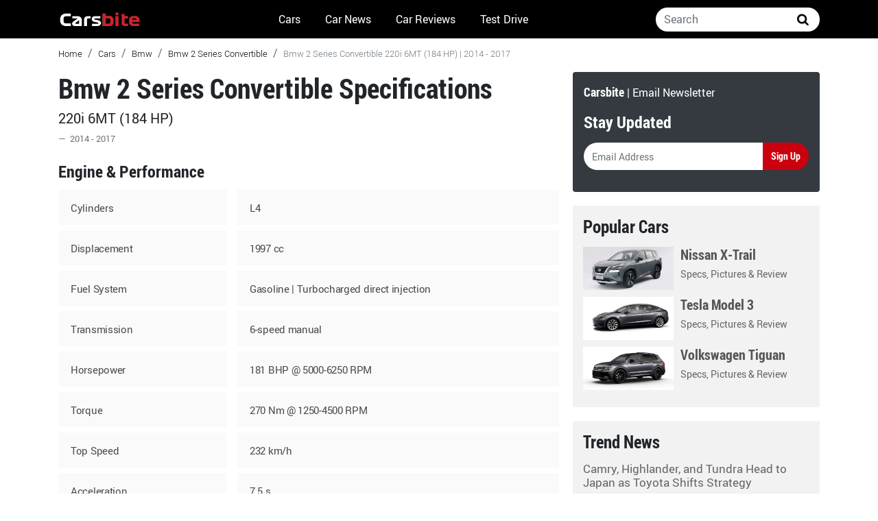

--- FILE ---
content_type: text/html; charset=utf-8
request_url: https://www.carsbite.com/cars/bmw/bmw-2-series-convertible/13914
body_size: 6732
content:


<!DOCTYPE html PUBLIC "-//W3C//DTD XHTML 1.0 Transitional//EN" "http://www.w3.org/TR/xhtml1/DTD/xhtml1-transitional.dtd">
<html lang="en">
<head id="Head1"><meta charset="utf-8" /><meta name="viewport" content="width=device-width, initial-scale=1, shrink-to-fit=no" /><meta name="description" content="Car news, car reviews and automotive news coverage around the world with best images and videos from car reveals" />
    <!-- Favicon -->
    <link rel="SHORTCUT ICON" href="//cdn.carsbite.com/Images/favicon.ico" /><link href="//cdn.carsbite.com/assets/all.css" rel="stylesheet" />
    <!-- Title -->
    <title>
	Bmw 2 Series Convertible 220i 6MT (184 HP) | 2014 - 2017
</title>
    <!-- Head Place Holder -->
    
     <script type="application/ld+json">
    {
      "@context": "https://schema.org",
      "@type": "BreadcrumbList",
      "itemListElement": [{
        "@type": "ListItem",
        "position": 1,
        "name": "Carsbite",
        "item": "https://www.carsbite.com"
      },{
        "@type": "ListItem",
        "position": 2,
        "name": "Cars",
        "item": "https://www.carsbite.com/cars"
      },{
        "@type": "ListItem",
        "position": 3,
        "name": "Brand",
        "item": "https://www.carsbite.com/cars/bmw"
      }
           ,{
        "@type": "ListItem",
        "position": 4,
        "name": "Car Generations",
        "item": "https://www.carsbite.com/cars/bmw/bmw-2-series-convertible"
      },{
        "@type": "ListItem",
        "position": 5,
        "name": "Car Name",
        "item": "https://www.carsbite.com/cars/bmw/bmw-2-series-convertible/13914"
      }]
    }
    </script>

    <!-- Google Tag Manager -->
    <script>        (function (w, d, s, l, i) {
            w[l] = w[l] || []; w[l].push({ 'gtm.start':
new Date().getTime(), event: 'gtm.js'
            }); var f = d.getElementsByTagName(s)[0],
j = d.createElement(s), dl = l != 'dataLayer' ? '&l=' + l : ''; j.async = true; j.src =
'https://www.googletagmanager.com/gtm.js?id=' + i + dl; f.parentNode.insertBefore(j, f);
        })(window, document, 'script', 'dataLayer', 'GTM-W6Q7B9B');</script>
    <!-- End Google Tag Manager -->
<meta property="og:title" content="Bmw 2 Series Convertible 220i 6MT (184 HP) | 2014 - 2017" /><meta property="og:description" content="Bmw 2 Series Convertible 220i 6MT (184 HP) | 2014 - 2017 Specifications" /><meta property="og:url" content="https://www.carsbite.com/cars/bmw/bmw-2-series-convertible/13914" /><link itemprop="url" rel="canonical" href="https://www.carsbite.com/cars/bmw/bmw-2-series-convertible/13914" /></head>
<body>
    <!-- Google Tag Manager (noscript) -->
    <noscript>
        <iframe src="https://www.googletagmanager.com/ns.html?id=GTM-W6Q7B9B" height="0"
            width="0" style="display: none; visibility: hidden"></iframe>
    </noscript>
    <!-- End Google Tag Manager (noscript) -->
    <!-- Fixed top navbar: start -->
    <header>
            <nav class="navbar navbar-expand-lg navbar-dark carsbite-header fixed-top">
                <div class="carsbite-mheader container">
                    <button class="navbar-toggler" type="button" data-toggle="collapse" data-target="#navbarsExample07" aria-controls="navbarsExample07" aria-expanded="false" aria-label="Toggle navigation">
                        <span class="navbar-toggler-icon"></span>
                    </button>
                    <button class="navbar-toggler cb-msi" type="button" data-toggle="collapse" data-target="#navbarsearch" aria-controls="navbarsearch" aria-expanded="false" aria-label="Toggle navigation">
                        <i class="carsbite-font icon-search"></i>
                    </button>
                    <a class="navbar-brand" href="/">
                       <img src="//cdn.carsbite.com/Images/logo.png" itemprop="logo" alt="Carsbite" />
                    </a>

                                        <div class="collapse navbar-collapse" id="navbarsearch">
      <div class="form-inline my-2 my-md-0 cb-navsearch">
        <input class="form-control cb-header-serach" type="text" placeholder="Search" aria-label="Search" ValidationGroup="validate_search" id="mobile_search">
           <button class="btn btn-light my-2 my-sm-0 cb-header-bs" type="submit" ValidationGroup="validate_search" onclick="location.href='https://www.google.com/?gws_rd=ssl#q=' + document.getElementById('mobile_search').value + ' site:carsbite.com'"><i class="carsbite-font icon-search"></i></button>
      </div>
    </div>

                    <div class="collapse navbar-collapse" id="navbarsExample07">
      <ul class="navbar-nav mr-auto">
       
        <li class="nav-item active">
          <a class="nav-link top-menu-margin" href="/cars">Cars</a>
        </li>
       
        <li class="nav-item active">
          <a class="nav-link top-menu-margin" href="/car-news/">Car News</a>
        </li>
       
        <li class="nav-item active">
          <a class="nav-link top-menu-margin" href="/car-reviews/">Car Reviews</a>
        </li>
       
        <li class="nav-item active">
          <a class="nav-link last-nav-link top-menu-margin" href="/test-drives/">Test Drive</a>
        </li>
      </ul>
            <div class="form-inline my-2 my-md-0 cb-nsmh">
        
        
        <input id="input_search" class="form-control cb-header-serach" type="text" placeholder="Search" aria-label="Search">
           <button class="btn btn-light my-2 my-sm-0 cb-header-bs" type="submit" onclick="location.href='https://www.google.com/?gws_rd=ssl#q=' + document.getElementById('input_search').value + ' site:carsbite.com'"><i class="carsbite-font icon-search"></i></button>
      </div>

    </div>
                </div>
            </nav> 
        </header>
    <!-- Fixed top navbar: end -->
    <form method="post" action="./13914" id="form1">
<div class="aspNetHidden">
<input type="hidden" name="__EVENTTARGET" id="__EVENTTARGET" value="" />
<input type="hidden" name="__EVENTARGUMENT" id="__EVENTARGUMENT" value="" />
<input type="hidden" name="__VIEWSTATE" id="__VIEWSTATE" value="/[base64]/[base64]" />
</div>

<script type="text/javascript">
//<![CDATA[
var theForm = document.forms['form1'];
if (!theForm) {
    theForm = document.form1;
}
function __doPostBack(eventTarget, eventArgument) {
    if (!theForm.onsubmit || (theForm.onsubmit() != false)) {
        theForm.__EVENTTARGET.value = eventTarget;
        theForm.__EVENTARGUMENT.value = eventArgument;
        theForm.submit();
    }
}
//]]>
</script>


<div class="aspNetHidden">

	<input type="hidden" name="__VIEWSTATEGENERATOR" id="__VIEWSTATEGENERATOR" value="66B701A5" />
	<input type="hidden" name="__EVENTVALIDATION" id="__EVENTVALIDATION" value="/wEdAAPFnp+2nFE2NoecmrMKjRNgZyAv4MgBXG5/UkGjnU/FTtxv0iKy4MdMt5UbKpydE2f1wcPv1Mg24tp/vAD0wk7881AQY1X9Bt7D3j5t2c09cg==" />
</div>
    <div class="main-container-padding">
        
    <div class="container">
        <div class="row row-margin">
            <nav aria-label="breadcrumb">
  <ol class="carsbite-breadcrumb bg-transparent">
    <li class="breadcrumb-item"><a href="/" class="hyper-link-color">Home</a></li>
    <li class="breadcrumb-item"><a href="/cars" class="hyper-link-color">Cars</a></li>
    <li class="breadcrumb-item"><a id="ContentPlaceHolder1_hyper_nav_brand" class="hyper-link-color" itemprop="brand" href="https://www.carsbite.com/cars/bmw">Bmw</a></li>   
    <li class="breadcrumb-item"><a id="ContentPlaceHolder1_hyper_nav_brand_models" class="hyper-link-color" href="https://www.carsbite.com/cars/bmw/bmw-2-series-convertible">Bmw 2 Series Convertible</a></li>
    <li class="breadcrumb-item active" aria-current="page"><span id="ContentPlaceHolder1_lbl_title_nav">Bmw 2 Series Convertible 220i 6MT (184 HP) | 2014 - 2017</span></li>
  </ol>
</nav>
        </div>
        <div class="row row-margin">
            <div class="carsbite-content content">
                <div class="theiaStickySidebar">
                    <h1 class="title-font">
                        <strong>
                            <span id="ContentPlaceHolder1_lbl_title" itemprop="name">Bmw 2 Series Convertible Specifications</span>
                        </strong>
                    </h1>
                    <h2>
                        <span id="ContentPlaceHolder1_lbl_valve" class="cb-cspes-h2">220i 6MT (184 HP)</span></h2>
                    <footer class="blockquote-footer title-font">
            <span id="ContentPlaceHolder1_lbl_year_title">2014 - 2017</span>
            </footer>
                    <div class="row mt-4 title-font">
                        <div class="col-12 cb-spsholder" itemprop="vehicleEngine" itemtype="http://schema.org/EngineSpecification">
                            <section>
                  <h3 class="cb-speslist-title">Engine & Performance</h3>
                  <ul class="cb-speslist-list mb-4">
                    <li>
                       <div class="cb-key">
                         <span class="cb-block">Cylinders</span>
                       </div>
                       <div class="cb-value">
                         <span class="cb-block"><span id="ContentPlaceHolder1_lbl_cylinders">L4</span></span>
                       </div>
                    </li>
                    <li>
                       <div class="cb-key">
                         <span class="cb-block">Displacement</span>
                       </div>
                       <div class="cb-value">
                         <span class="cb-block"><span id="ContentPlaceHolder1_lbl_displacement">1997</span> cc</span>
                       </div>
                    </li>
                    <li>
                       <div class="cb-key">
                         <span class="cb-block">Fuel System</span>
                       </div>
                       <div class="cb-value">
                         <span class="cb-block" itemprop="fuelTyle"><span id="ContentPlaceHolder1_lbl_fuelsystem_aspiration">Gasoline | Turbocharged direct injection</span></span>
                       </div>
                    </li>
                    <li>
                       <div class="cb-key">
                         <span class="cb-block">Transmission</span>
                       </div>
                       <div class="cb-value">
                         <span class="cb-block" itemprop="vehicleTransmission"><span id="ContentPlaceHolder1_lbl_transmission">6-speed manual</span></span>
                       </div>
                    </li>
                    <li>
                       <div class="cb-key">
                         <span class="cb-block">Horsepower</span>
                       </div>
                       <div class="cb-value">
                         <span class="cb-block"><span id="ContentPlaceHolder1_lbl_horsepower">181 BHP @ 5000-6250 RPM</span></span>
                       </div>
                    </li>
                    <li>
                       <div class="cb-key">
                         <span class="cb-block">Torque</span>
                       </div>
                       <div class="cb-value">
                         <span class="cb-block"><span id="ContentPlaceHolder1_lbl_torque">270 Nm @ 1250-4500 RPM</span></span>
                       </div>
                    </li>
                    <li>
                       <div class="cb-key">
                         <span class="cb-block">Top Speed</span>
                       </div>
                       <div class="cb-value">
                         <span class="cb-block"><span id="ContentPlaceHolder1_lbl_topspeed">232 km/h</span></span>
                       </div>
                    </li>
                    <li>
                       <div class="cb-key">
                         <span class="cb-block">Acceleration</span>
                       </div>
                       <div class="cb-value">
                         <span class="cb-block"><span id="ContentPlaceHolder1_lbl_acceleration">7.5 s</span></span>
                       </div>
                    </li>
                    <li>
                       <div class="cb-key">
                         <span class="cb-block">Drive Type</span>
                       </div>
                       <div class="cb-value">
                         <span class="cb-block"><span id="ContentPlaceHolder1_lbl_drivetype">Rear Wheel Drive</span></span>
                       </div>
                    </li>
                   </ul>
                </section>
                            <section>
                  <h3 class="cb-speslist-title">Fuel Economy</h3>
                  <ul class="cb-speslist-list mb-4">
                    <li>
                       <div class="cb-key">
                         <span class="cb-block">Combined</span>
                       </div>
                       <div class="cb-value">
                         <span class="cb-block" itemprop="fuelConsumption"><span id="ContentPlaceHolder1_lbl_fuel_combined">6.9 l/100km</span></span>
                       </div>
                    </li>
                    <li>
                       <div class="cb-key">
                         <span class="cb-block">Higway</span>
                       </div>
                       <div class="cb-value">
                         <span class="cb-block" itemprop="fuelConsumption"><span id="ContentPlaceHolder1_lbl_fuel_highway">5.4 l/100km</span></span>
                       </div>
                    </li>
                    <li>
                       <div class="cb-key">
                         <span class="cb-block">City</span>
                       </div>
                       <div class="cb-value">
                         <span class="cb-block" itemprop="fuelConsumption"><span id="ContentPlaceHolder1_lbl_fuel_city">9.4 l/100km</span></span>
                       </div>
                    </li>
                    <li>
                       <div class="cb-key">
                         <span class="cb-block">CO2 Emissions</span>
                       </div>
                       <div class="cb-value">
                         <span class="cb-block" itemprop="emissionsCO2"><span id="ContentPlaceHolder1_lbl_co2">161 g/km</span></span>
                       </div>
                    </li>
                   </ul>
                </section>
                            <section>
                  <h3 class="cb-speslist-title">Dimensions</h3>
                  <ul class="cb-speslist-list mb-4">
                    <li>
                       <div class="cb-key">
                         <span class="cb-block">Width</span>
                       </div>
                       <div class="cb-value">
                         <span class="cb-block" itemprop="width"><span id="ContentPlaceHolder1_lbl_width">1773</span></span>
                       </div>
                    </li>
                    <li>
                       <div class="cb-key">
                         <span class="cb-block">Length</span>
                       </div>
                       <div class="cb-value">
                         <span class="cb-block"><span id="ContentPlaceHolder1_lbl_length">4432</span></span>
                       </div>
                    </li>
                    <li>
                       <div class="cb-key">
                         <span class="cb-block">Height</span>
                       </div>
                       <div class="cb-value">
                         <span class="cb-block" itemprop="height"><span id="ContentPlaceHolder1_lbl_height">1412</span></span>
                       </div>
                    </li>
                    <li>
                       <div class="cb-key">
                         <span class="cb-block">Wheelbase</span>
                       </div>
                       <div class="cb-value">
                         <span class="cb-block" itemprop="wheelbase"><span id="ContentPlaceHolder1_lbl_wheelbase">2690</span></span>
                       </div>
                    </li>
                    <li>
                       <div class="cb-key">
                         <span class="cb-block">Cargo Volume</span>
                       </div>
                       <div class="cb-value">
                         <span class="cb-block" itemprop="cargoVolume"><span id="ContentPlaceHolder1_lbl_cargo">334 L</span></span>
                       </div>
                    </li>
                   </ul>
                </section>
                            <section>
                  <h3 class="cb-speslist-title">Weight</h3>
                  <ul class="cb-speslist-list">
                    <li>
                       <div class="cb-key">
                         <span class="cb-block">Unladen Weight</span>
                       </div>
                       <div class="cb-value">
                         <span class="cb-block" itemprop="weightTotal"><span id="ContentPlaceHolder1_lbl_weight">1585</span></span>
                       </div>
                    </li>
                   </ul>
                </section>
                        </div>
                    </div>
                </div>
            </div>
            <div class="carsbite-sidebar sidebar">
                <div class="theiaStickySidebar">
                    
<div class="carsbite-newslatter">
    <div class="col-12 bg-dark rounded p-3">
        <div class="text-white">
            <span class="cb-nltcb">Carsbite</span> | Email Newsletter
        </div>
        <div class="text-white mt-3 mb-3">
            <h4>
                <strong>Stay Updated</strong>
            </h4>
        </div>
        <div class="input-group mb-3">
            <input name="ctl00$ContentPlaceHolder1$SideBar1$txtbox_email_newsletter" type="text" id="ContentPlaceHolder1_SideBar1_txtbox_email_newsletter" class="form-control cb-form-newslatter" placeholder="Email Address" aria-label="Email Address" aria-describedby="basic-addon2" />
            <div class="input-group-append">
                <a id="ContentPlaceHolder1_SideBar1_link_btn_sign_up" class="btn btn-outline-secondary sign-up-color cb-submit-newslatter" href="javascript:__doPostBack(&#39;ctl00$ContentPlaceHolder1$SideBar1$link_btn_sign_up&#39;,&#39;&#39;)">Sign Up</a>
            </div>
        </div>
    </div>
</div>
<div class="cb-sidebar-related-cars">
    <h4 class="title">
        Popular Cars</h4>
    <ul>
        <li><a href="https://www.carsbite.com/cars/nissan/nissan-x-trail">
            <div class="cbsrc-left">
                <img class="lazy lazyloaded" src="[data-uri]"
                    data-src="//cdn.carsbite.com/Images/Sidebar/2021-nissan-xtrail.jpg" alt="Nissan X-Trail" />
            </div>
            <div class="cbsrc-right">
                <h5>
                    Nissan X-Trail</h5>
                <span>Specs, Pictures & Review</span>
            </div>
        </a></li>
        <li><a href="https://www.carsbite.com/cars/tesla/tesla-motors-model-3">
            <div class="cbsrc-left">
                <img class="lazy lazyloaded" src="[data-uri]"
                    data-src="//cdn.carsbite.com/Images/Sidebar/tesla-model-3.jpg" alt="Tesla Model 3" />
            </div>
            <div class="cbsrc-right">
                <h5>
                    Tesla Model 3</h5>
                <span>Specs, Pictures & Review</span>
            </div>
        </a></li>
        <li><a href="https://www.carsbite.com/cars/volkswagen/volkswagen-tiguan">
            <div class="cbsrc-left">
                <img class="lazy lazyloaded" src="[data-uri]"
                    data-src="//cdn.carsbite.com/Images/Sidebar/vw-tiguan.jpg" alt="VW Tuguan" />
            </div>
            <div class="cbsrc-right">
                <h5>
                    Volkswagen Tiguan</h5>
                <span>Specs, Pictures & Review</span>
            </div>
        </a></li>
    </ul>
</div>
<div class="cb-sidebar-related-cars cbtn mb-3">
    <h4 class="title">
        Trend News</h4>
    <ul>
        
                <li><a href='/car-news/camry,-highlander,-and-tundra-head-to-japan-as-toyota-shifts-strategy/16631'>
                    <h5>
                        Camry, Highlander, and Tundra Head to Japan as Toyota Shifts Strategy</h5>
                </a></li>
            
                <li><a href='/car-news/new-kia-k4-hatchback-proves-value-still-matters/16630'>
                    <h5>
                        New Kia K4 Hatchback Proves Value Still Matters</h5>
                </a></li>
            
                <li><a href='/car-news/refined,-refocused,-and-still-v6--inside-the-2026-lexus-is-refresh/16629'>
                    <h5>
                        Refined, Refocused, and Still V6: Inside the 2026 Lexus IS Refresh</h5>
                </a></li>
            
                <li><a href='/car-news/the-2027-kgm-musso-ute-breaks-cover/16645'>
                    <h5>
                        The 2027 KGM Musso Ute Breaks Cover</h5>
                </a></li>
            
                <li><a href='/car-news/voyah-taishan-8-revealed/16633'>
                    <h5>
                        Voyah Taishan 8 Revealed</h5>
                </a></li>
            
    </ul>
</div>

                </div>
            </div>
        </div>
    </div>


      <script type="application/ld+json">
{
"@context":"https:\/\/schema.org",
"@type":"Car",
"name":"Bmw 2 Series Convertible",
"brand":
{"@type":"Brand",
"name":"Bmw"},
"releaseDate":"2014 - 2017",
"model":"Bmw 2 Series Convertible",

"aggregateRating":
{"@type":"AggregateRating",
"bestRating":5,
"worstRating":1,
"ratingValue":3.0,
"ratingCount":13},
"accelerationTime":
{"@type":"QuantitativeValue",
"value":"7.5",
"unitCode":"SEC"},
"gtin14":"13914",
"weight":
{"@type":"QuantitativeValue",
"value":"1980",
"unitCode":"KGM"},
        "identifier": {
 "@type": "PropertyValue",
   "propertyID": "Car ID",
   "value":  "13914"
   },
"fuelCapacity":
{"@type":"QuantitativeValue","value":"","unitCode":"LITER"},
"fuelConsumption":{"@type":"QuantitativeValue","value":"6.9","unitText":"L\/100 km"},
"driveWheelConfiguration":"Rear Wheel Drive","sku":"carsbite.com:13914","speed":{"@type":"QuantitativeValue","maxValue":"232","unitCode":"KMH"},
"vehicleTransmission":"6-speed manual",
"vehicleEngine":
{"@type":"EngineSpecification",
"engineDisplacement":{"@type":"QuantitativeValue","value":"1997","unitCode":"CMQ"},
"enginePower":{"@type":"QuantitativeValue","value":"181 BHP @ 5000-6250 RPM","unitCode":"Horsepower"},
"engineType":"Turbocharged direct injection"}
}
    </script>



    </div>
    <footer class="text-muted carsbite-footer">
        <div class="container footer-down">
          



       <div class="row text-center p-4 row-cols-7">  
    
    <div class="cb-footer-menu-mid">
      <ul>
         <li>
            <a href="/">Carsbite</a>
         </li>
         <li>
           <a href="/car-reviews/">Car Reviews</a>
         </li>
         <li>
           <a href="/car-news/">Car News</a>
         </li>
         <li>
           <a href="/cars/">Cars</a>
         </li>
          <li>
           <a href="/contact/">Contact</a>
         </li>
          <li>
             <a rel="alternate" type="application/rss+xml" href="https://www.carsbite.com/RSS/RSS.ashx">RSS</a>
         </li>
       </ul>
     </div>  
            </div>
 
 <div class="row">
 <div class="col-12 text-center p-4">
   <div class="carsbite-social-networks">
                      <a href="https://twitter.com/CarsbiteCom" class="twitter" rel="nofollow"><i class="carsbite-font icon-twitter"></i></a>
                      <a href="https://www.facebook.com/carsbite.official" class="facebook" rel="nofollow"><i class="carsbite-font icon-facebook"></i></a>
                      <a href="https://www.youtube.com/channel/UCF75JTYD3JRa8Z438iUjFXA" class="youtube" rel="nofollow"><i class="carsbite-font icon-youtube"></i></a>
                      <a href="https://instagram.com/OfficialCarsbite" class="instagram" rel="nofollow"><i class="carsbite-font icon-instagram"></i></a>
                      <a href="https://www.pinterest.com/carsbite_com/" class="pinterest" rel="nofollow"><i class="carsbite-font icon-pinterest"></i></a>
                   
                  </div>
                  </div>
                  </div>
                 
       

        <div class="row">
       <div class="col-md-12 text-center"><p>© 2020 All Rights Reserved - Carsbite.com</p></div></div>
        </div>
    </footer>
    <script src="//cdn.carsbite.com/assets/all.js"></script>
    <script type="application/ld+json">{"@context":"http://schema.org","@type":"Organization","name":"Carsbite","url":"https://www.carsbite.com/","address":"","sameAs":["https://www.facebook.com/carsbite.official","https://twitter.com/CarsbiteCom","https://www.instagram.com/officialcarsbite/","https://www.youtube.com/channel/UCF75JTYD3JRa8Z438iUjFXA","https://www.linkedin.com/in/carsbite-com-0313831b2/"]}</script>
    </form>
<script defer src="https://static.cloudflareinsights.com/beacon.min.js/vcd15cbe7772f49c399c6a5babf22c1241717689176015" integrity="sha512-ZpsOmlRQV6y907TI0dKBHq9Md29nnaEIPlkf84rnaERnq6zvWvPUqr2ft8M1aS28oN72PdrCzSjY4U6VaAw1EQ==" data-cf-beacon='{"version":"2024.11.0","token":"c2bbc0d08b2449379edd3d1ec56c90c6","r":1,"server_timing":{"name":{"cfCacheStatus":true,"cfEdge":true,"cfExtPri":true,"cfL4":true,"cfOrigin":true,"cfSpeedBrain":true},"location_startswith":null}}' crossorigin="anonymous"></script>
</body>
</html>
